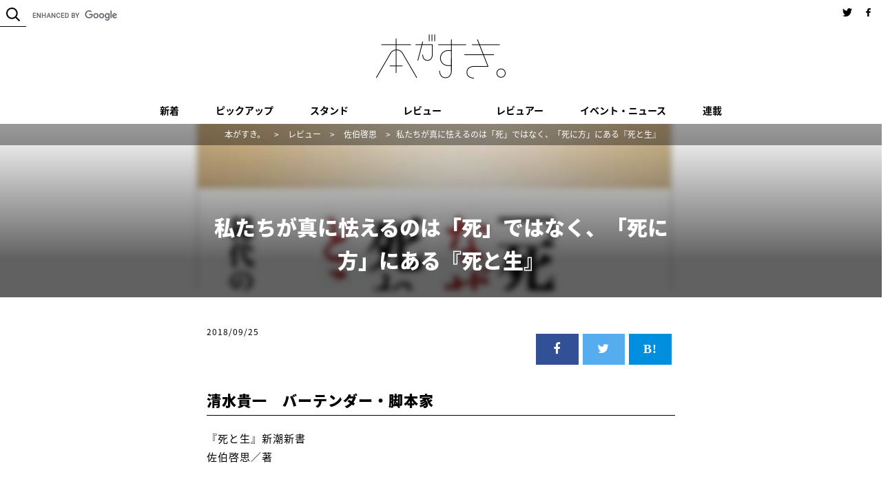

--- FILE ---
content_type: text/html
request_url: https://honsuki.jp/review/8478/index.html
body_size: 14880
content:
<!DOCTYPE html PUBLIC "-//W3C//DTD XHTML 1.0 Strict//EN" "http://www.w3.org/TR/xhtml1/DTD/xhtml1-strict.dtd">
<html xmlns="http://www.w3.org/1999/xhtml" dir="ltr" lang="ja" prefix="og: https://ogp.me/ns#">

<head profile="http://gmpg.org/xfn/11">
	<meta name="viewport" content="width=device-width, initial-scale=1, user-scalable=yes">
	<meta http-equiv="Content-Type" content="text/html; charset=UTF-8">
	
	
	
	
<link rel="shortcut icon" href="./../../wp-content/themes/booklike-Theme/img/favicon.ico" type="image/x-icon">
	<meta name="msapplication-TileColor" content="#2d88ef">
<meta name="msapplication-TileImage" content="./../../wp-content/themes/booklike-Theme/img/mstile-144x144.png">
<link rel="shortcut icon" type="image/vnd.microsoft.icon" href="./../../wp-content/themes/booklike-Theme/img/favicon.ico">
<link rel="icon" type="image/vnd.microsoft.icon" href="./../../wp-content/themes/booklike-Theme/img/favicon.ico">
<link rel="apple-touch-icon" sizes="57x57" href="./../../wp-content/themes/booklike-Theme/img/apple-touch-icon-57x57.png">
<link rel="apple-touch-icon" sizes="60x60" href="./../../wp-content/themes/booklike-Theme/img/apple-touch-icon-60x60.png">
<link rel="apple-touch-icon" sizes="72x72" href="./../../wp-content/themes/booklike-Theme/img/apple-touch-icon-72x72.png">
<link rel="apple-touch-icon" sizes="76x76" href="./../../wp-content/themes/booklike-Theme/img/apple-touch-icon-76x76.png">
<link rel="apple-touch-icon" sizes="114x114" href="./../../wp-content/themes/booklike-Theme/img/apple-touch-icon-114x114.png">
<link rel="apple-touch-icon" sizes="120x120" href="./../../wp-content/themes/booklike-Theme/img/apple-touch-icon-120x120.png">
<link rel="apple-touch-icon" sizes="144x144" href="./../../wp-content/themes/booklike-Theme/img/apple-touch-icon-144x144.png">
<link rel="apple-touch-icon" sizes="152x152" href="./../../wp-content/themes/booklike-Theme/img/apple-touch-icon-152x152.png">
<link rel="apple-touch-icon" sizes="180x180" href="./../../wp-content/themes/booklike-Theme/img/apple-touch-icon-180x180.png">
<link rel="icon" type="image/png" sizes="36x36" href="./../../wp-content/themes/booklike-Theme/img/android-chrome-36x36.png">
<link rel="icon" type="image/png" sizes="48x48" href="./../../wp-content/themes/booklike-Theme/img/android-chrome-48x48.png">
<link rel="icon" type="image/png" sizes="72x72" href="./../../wp-content/themes/booklike-Theme/img/android-chrome-72x72.png">
<link rel="icon" type="image/png" sizes="96x96" href="./../../wp-content/themes/booklike-Theme/img/android-chrome-96x96.png">
<link rel="icon" type="image/png" sizes="128x128" href="./../../wp-content/themes/booklike-Theme/img/android-chrome-128x128.png">
<link rel="icon" type="image/png" sizes="144x144" href="./../../wp-content/themes/booklike-Theme/img/android-chrome-144x144.png">
<link rel="icon" type="image/png" sizes="152x152" href="./../../wp-content/themes/booklike-Theme/img/android-chrome-152x152.png">
<link rel="icon" type="image/png" sizes="192x192" href="./../../wp-content/themes/booklike-Theme/img/android-chrome-192x192.png">
<link rel="icon" type="image/png" sizes="256x256" href="./../../wp-content/themes/booklike-Theme/img/android-chrome-256x256.png">
<link rel="icon" type="image/png" sizes="384x384" href="./../../wp-content/themes/booklike-Theme/img/android-chrome-384x384.png">
<link rel="icon" type="image/png" sizes="512x512" href="./../../wp-content/themes/booklike-Theme/img/android-chrome-512x512.png">
<link rel="icon" type="image/png" sizes="36x36" href="./../../wp-content/themes/booklike-Theme/img/icon-36x36.png">
<link rel="icon" type="image/png" sizes="48x48" href="./../../wp-content/themes/booklike-Theme/img/icon-48x48.png">
<link rel="icon" type="image/png" sizes="72x72" href="./../../wp-content/themes/booklike-Theme/img/icon-72x72.png">
<link rel="icon" type="image/png" sizes="96x96" href="./../../wp-content/themes/booklike-Theme/img/icon-96x96.png">
<link rel="icon" type="image/png" sizes="128x128" href="./../../wp-content/themes/booklike-Theme/img/icon-128x128.png">
<link rel="icon" type="image/png" sizes="144x144" href="./../../wp-content/themes/booklike-Theme/img/icon-144x144.png">
<link rel="icon" type="image/png" sizes="152x152" href="./../../wp-content/themes/booklike-Theme/img/icon-152x152.png">
<link rel="icon" type="image/png" sizes="160x160" href="./../../wp-content/themes/booklike-Theme/img/icon-160x160.png">
<link rel="icon" type="image/png" sizes="192x192" href="./../../wp-content/themes/booklike-Theme/img/icon-192x192.png">
<link rel="icon" type="image/png" sizes="196x196" href="./../../wp-content/themes/booklike-Theme/img/icon-196x196.png">
<link rel="icon" type="image/png" sizes="256x256" href="./../../wp-content/themes/booklike-Theme/img/icon-256x256.png">
<link rel="icon" type="image/png" sizes="384x384" href="./../../wp-content/themes/booklike-Theme/img/icon-384x384.png">
<link rel="icon" type="image/png" sizes="512x512" href="./../../wp-content/themes/booklike-Theme/img/icon-512x512.png">
<link rel="icon" type="image/png" sizes="16x16" href="./../../wp-content/themes/booklike-Theme/img/icon-16x16.png">
<link rel="icon" type="image/png" sizes="24x24" href="./../../wp-content/themes/booklike-Theme/img/icon-24x24.png">
<link rel="icon" type="image/png" sizes="32x32" href="./../../wp-content/themes/booklike-Theme/img/icon-32x32.png">
<link rel="manifest" href="./../../wp-content/themes/booklike-Theme/img/manifest.json">

	<link rel="amphtml" href="https://honsuki.publication.network/amp/19601a6d31cacb495c167f3f46be5b15c5c86429e186a040fd4fd0b93deaf2e6">
	<link rel="stylesheet" href="./../../wp-content/themes/booklike-Theme/style.css" type="text/css">
	<link rel="stylesheet" href="./../../wp-content/themes/booklike-Theme/css/swiper.min.css">
    <link href="https://maxcdn.bootstrapcdn.com/font-awesome/4.7.0/css/font-awesome.min.css" rel="stylesheet">
	<link rel="pingback" href="./../../xmlrpc.php">

	


	
		<!-- All in One SEO 4.3.4.1 - aioseo.com -->
		<title>私たちが真に怯えるのは「死」ではなく、「死に方」にある『死と生』 | 本がすき。</title>
		<meta name="description" content="『死と生』新潮新書 佐伯啓思／著 本書は、人類史上最大の謎である「死」をテーマに、稀代の思想家と">
		<meta name="robots" content="max-image-preview:large">
		<link rel="canonical" href="./index.html">
		<meta name="generator" content="All in One SEO (AIOSEO) 4.3.4.1 ">
		<meta property="og:locale" content="ja_JP">
		<meta property="og:site_name" content="本がすき。">
		<meta property="og:type" content="article">
		<meta property="og:title" content="私たちが真に怯えるのは「死」ではなく、「死に方」にある『死と生』 | 本がすき。">
		<meta property="og:description" content="『死と生』新潮新書 佐伯啓思／著 本書は、人類史上最大の謎である「死」をテーマに、稀代の思想家と">
		<meta property="og:url" content="./index.html">
		<meta property="og:image" content="./../../wp-content/uploads/20180925122409/simi2.jpg">
		<meta property="og:image:secure_url" content="./../../wp-content/uploads/20180925122409/simi2.jpg">
		<meta property="article:published_time" content="2018-09-25T09:00:32+00:00">
		<meta property="article:modified_time" content="2022-01-25T05:42:55+00:00">
		<meta name="twitter:card" content="summary_large_image">
		<meta name="twitter:title" content="私たちが真に怯えるのは「死」ではなく、「死に方」にある『死と生』 | 本がすき。">
		<meta name="twitter:description" content="『死と生』新潮新書 佐伯啓思／著 本書は、人類史上最大の謎である「死」をテーマに、稀代の思想家と">
		<meta name="twitter:image" content="./../../wp-content/uploads/2018/09/simieye.jpg">
		<meta name="google" content="nositelinkssearchbox">
		<script type="application/ld+json" class="aioseo-schema">{"@context":"https:\/\/schema.org","@graph":[{"@type":"BreadcrumbList","@id":".\/\/review\/8478\/#breadcrumblist","itemListElement":[{"@type":"ListItem","@id":".\/\/#listItem","position":1,"item":{"@type":"WebPage","@id":".\/\/","name":"ホーム","description":"ーーー本好きな人たちと繋がる。そして、本の楽しさにさらに気づいてもらえるサイトです。光文社新書、ノンフィクション、古典新訳文庫、知恵の森文庫、翻訳出版などの新作の立ち読み、読みどころニュース、オリジナル連載、イベント情報、レビューなどの新情報をお届け。日々にワクワクと刺激と発見を！","url":".\/\/"}}]},{"@type":"Organization","@id":".\/\/#organization","name":"本がすき。","url":".\/\/"},{"@type":"Person","@id":".\/\/author\/bw-system\/#author","url":".\/\/author\/bw-system\/","name":"akane","image":{"@type":"ImageObject","@id":".\/\/review\/8478\/#authorImage","url":"https:\/\/secure.gravatar.com\/avatar\/14b118967f9ddd91d4a9a001e93f2f15?s=96&d=mm&r=g","width":96,"height":96,"caption":"akane"}},{"@type":"WebPage","@id":".\/\/review\/8478\/#webpage","url":".\/\/review\/8478\/","name":"私たちが真に怯えるのは「死」ではなく、「死に方」にある『死と生』 | 本がすき。","description":"『死と生』新潮新書 佐伯啓思／著 本書は、人類史上最大の謎である「死」をテーマに、稀代の思想家と","inLanguage":"ja","isPartOf":{"@id":".\/\/#website"},"breadcrumb":{"@id":".\/\/review\/8478\/#breadcrumblist"},"author":{"@id":".\/\/author\/bw-system\/#author"},"creator":{"@id":".\/\/author\/bw-system\/#author"},"image":{"@type":"ImageObject","url":".\/\/wp-content\/uploads\/2018\/09\/simieye.jpg","@id":".\/\/#mainImage","width":630,"height":540},"primaryImageOfPage":{"@id":".\/\/review\/8478\/#mainImage"},"datePublished":"2018-09-25T09:00:32+09:00","dateModified":"2022-01-25T05:42:55+09:00"},{"@type":"WebSite","@id":".\/\/#website","url":".\/\/","name":"本がすき。","description":"ーーー本好きな人たちと繋がる。そして、本の楽しさにさらに気づいてもらえるサイトです。光文社新書、ノンフィクション、古典新訳文庫、知恵の森文庫、翻訳出版などの新作の立ち読み、読みどころニュース、オリジナル連載、イベント情報、レビューなどの新情報をお届け。日々にワクワクと刺激と発見を！","inLanguage":"ja","publisher":{"@id":".\/\/#organization"}}]}</script>
		<!-- All in One SEO -->

<link rel="dns-prefetch" href="//ajax.googleapis.com">


<link rel="stylesheet" id="wp-block-library-css" href="./../../wp-includes/css/dist/block-library/style.min.css?ver=6.1.3" type="text/css" media="all">
<link rel="stylesheet" id="classic-theme-styles-css" href="./../../wp-includes/css/classic-themes.min.css?ver=1" type="text/css" media="all">
<style id="global-styles-inline-css" type="text/css">body{--wp--preset--color--black: #000000;--wp--preset--color--cyan-bluish-gray: #abb8c3;--wp--preset--color--white: #ffffff;--wp--preset--color--pale-pink: #f78da7;--wp--preset--color--vivid-red: #cf2e2e;--wp--preset--color--luminous-vivid-orange: #ff6900;--wp--preset--color--luminous-vivid-amber: #fcb900;--wp--preset--color--light-green-cyan: #7bdcb5;--wp--preset--color--vivid-green-cyan: #00d084;--wp--preset--color--pale-cyan-blue: #8ed1fc;--wp--preset--color--vivid-cyan-blue: #0693e3;--wp--preset--color--vivid-purple: #9b51e0;--wp--preset--gradient--vivid-cyan-blue-to-vivid-purple: linear-gradient(135deg,rgba(6,147,227,1) 0%,rgb(155,81,224) 100%);--wp--preset--gradient--light-green-cyan-to-vivid-green-cyan: linear-gradient(135deg,rgb(122,220,180) 0%,rgb(0,208,130) 100%);--wp--preset--gradient--luminous-vivid-amber-to-luminous-vivid-orange: linear-gradient(135deg,rgba(252,185,0,1) 0%,rgba(255,105,0,1) 100%);--wp--preset--gradient--luminous-vivid-orange-to-vivid-red: linear-gradient(135deg,rgba(255,105,0,1) 0%,rgb(207,46,46) 100%);--wp--preset--gradient--very-light-gray-to-cyan-bluish-gray: linear-gradient(135deg,rgb(238,238,238) 0%,rgb(169,184,195) 100%);--wp--preset--gradient--cool-to-warm-spectrum: linear-gradient(135deg,rgb(74,234,220) 0%,rgb(151,120,209) 20%,rgb(207,42,186) 40%,rgb(238,44,130) 60%,rgb(251,105,98) 80%,rgb(254,248,76) 100%);--wp--preset--gradient--blush-light-purple: linear-gradient(135deg,rgb(255,206,236) 0%,rgb(152,150,240) 100%);--wp--preset--gradient--blush-bordeaux: linear-gradient(135deg,rgb(254,205,165) 0%,rgb(254,45,45) 50%,rgb(107,0,62) 100%);--wp--preset--gradient--luminous-dusk: linear-gradient(135deg,rgb(255,203,112) 0%,rgb(199,81,192) 50%,rgb(65,88,208) 100%);--wp--preset--gradient--pale-ocean: linear-gradient(135deg,rgb(255,245,203) 0%,rgb(182,227,212) 50%,rgb(51,167,181) 100%);--wp--preset--gradient--electric-grass: linear-gradient(135deg,rgb(202,248,128) 0%,rgb(113,206,126) 100%);--wp--preset--gradient--midnight: linear-gradient(135deg,rgb(2,3,129) 0%,rgb(40,116,252) 100%);--wp--preset--duotone--dark-grayscale: url('#wp-duotone-dark-grayscale');--wp--preset--duotone--grayscale: url('#wp-duotone-grayscale');--wp--preset--duotone--purple-yellow: url('#wp-duotone-purple-yellow');--wp--preset--duotone--blue-red: url('#wp-duotone-blue-red');--wp--preset--duotone--midnight: url('#wp-duotone-midnight');--wp--preset--duotone--magenta-yellow: url('#wp-duotone-magenta-yellow');--wp--preset--duotone--purple-green: url('#wp-duotone-purple-green');--wp--preset--duotone--blue-orange: url('#wp-duotone-blue-orange');--wp--preset--font-size--small: 13px;--wp--preset--font-size--medium: 20px;--wp--preset--font-size--large: 36px;--wp--preset--font-size--x-large: 42px;--wp--preset--spacing--20: 0.44rem;--wp--preset--spacing--30: 0.67rem;--wp--preset--spacing--40: 1rem;--wp--preset--spacing--50: 1.5rem;--wp--preset--spacing--60: 2.25rem;--wp--preset--spacing--70: 3.38rem;--wp--preset--spacing--80: 5.06rem;}:where(.is-layout-flex){gap: 0.5em;}body .is-layout-flow > .alignleft{float: left;margin-inline-start: 0;margin-inline-end: 2em;}body .is-layout-flow > .alignright{float: right;margin-inline-start: 2em;margin-inline-end: 0;}body .is-layout-flow > .aligncenter{margin-left: auto !important;margin-right: auto !important;}body .is-layout-constrained > .alignleft{float: left;margin-inline-start: 0;margin-inline-end: 2em;}body .is-layout-constrained > .alignright{float: right;margin-inline-start: 2em;margin-inline-end: 0;}body .is-layout-constrained > .aligncenter{margin-left: auto !important;margin-right: auto !important;}body .is-layout-constrained > :where(:not(.alignleft):not(.alignright):not(.alignfull)){max-width: var(--wp--style--global--content-size);margin-left: auto !important;margin-right: auto !important;}body .is-layout-constrained > .alignwide{max-width: var(--wp--style--global--wide-size);}body .is-layout-flex{display: flex;}body .is-layout-flex{flex-wrap: wrap;align-items: center;}body .is-layout-flex > *{margin: 0;}:where(.wp-block-columns.is-layout-flex){gap: 2em;}.has-black-color{color: var(--wp--preset--color--black) !important;}.has-cyan-bluish-gray-color{color: var(--wp--preset--color--cyan-bluish-gray) !important;}.has-white-color{color: var(--wp--preset--color--white) !important;}.has-pale-pink-color{color: var(--wp--preset--color--pale-pink) !important;}.has-vivid-red-color{color: var(--wp--preset--color--vivid-red) !important;}.has-luminous-vivid-orange-color{color: var(--wp--preset--color--luminous-vivid-orange) !important;}.has-luminous-vivid-amber-color{color: var(--wp--preset--color--luminous-vivid-amber) !important;}.has-light-green-cyan-color{color: var(--wp--preset--color--light-green-cyan) !important;}.has-vivid-green-cyan-color{color: var(--wp--preset--color--vivid-green-cyan) !important;}.has-pale-cyan-blue-color{color: var(--wp--preset--color--pale-cyan-blue) !important;}.has-vivid-cyan-blue-color{color: var(--wp--preset--color--vivid-cyan-blue) !important;}.has-vivid-purple-color{color: var(--wp--preset--color--vivid-purple) !important;}.has-black-background-color{background-color: var(--wp--preset--color--black) !important;}.has-cyan-bluish-gray-background-color{background-color: var(--wp--preset--color--cyan-bluish-gray) !important;}.has-white-background-color{background-color: var(--wp--preset--color--white) !important;}.has-pale-pink-background-color{background-color: var(--wp--preset--color--pale-pink) !important;}.has-vivid-red-background-color{background-color: var(--wp--preset--color--vivid-red) !important;}.has-luminous-vivid-orange-background-color{background-color: var(--wp--preset--color--luminous-vivid-orange) !important;}.has-luminous-vivid-amber-background-color{background-color: var(--wp--preset--color--luminous-vivid-amber) !important;}.has-light-green-cyan-background-color{background-color: var(--wp--preset--color--light-green-cyan) !important;}.has-vivid-green-cyan-background-color{background-color: var(--wp--preset--color--vivid-green-cyan) !important;}.has-pale-cyan-blue-background-color{background-color: var(--wp--preset--color--pale-cyan-blue) !important;}.has-vivid-cyan-blue-background-color{background-color: var(--wp--preset--color--vivid-cyan-blue) !important;}.has-vivid-purple-background-color{background-color: var(--wp--preset--color--vivid-purple) !important;}.has-black-border-color{border-color: var(--wp--preset--color--black) !important;}.has-cyan-bluish-gray-border-color{border-color: var(--wp--preset--color--cyan-bluish-gray) !important;}.has-white-border-color{border-color: var(--wp--preset--color--white) !important;}.has-pale-pink-border-color{border-color: var(--wp--preset--color--pale-pink) !important;}.has-vivid-red-border-color{border-color: var(--wp--preset--color--vivid-red) !important;}.has-luminous-vivid-orange-border-color{border-color: var(--wp--preset--color--luminous-vivid-orange) !important;}.has-luminous-vivid-amber-border-color{border-color: var(--wp--preset--color--luminous-vivid-amber) !important;}.has-light-green-cyan-border-color{border-color: var(--wp--preset--color--light-green-cyan) !important;}.has-vivid-green-cyan-border-color{border-color: var(--wp--preset--color--vivid-green-cyan) !important;}.has-pale-cyan-blue-border-color{border-color: var(--wp--preset--color--pale-cyan-blue) !important;}.has-vivid-cyan-blue-border-color{border-color: var(--wp--preset--color--vivid-cyan-blue) !important;}.has-vivid-purple-border-color{border-color: var(--wp--preset--color--vivid-purple) !important;}.has-vivid-cyan-blue-to-vivid-purple-gradient-background{background: var(--wp--preset--gradient--vivid-cyan-blue-to-vivid-purple) !important;}.has-light-green-cyan-to-vivid-green-cyan-gradient-background{background: var(--wp--preset--gradient--light-green-cyan-to-vivid-green-cyan) !important;}.has-luminous-vivid-amber-to-luminous-vivid-orange-gradient-background{background: var(--wp--preset--gradient--luminous-vivid-amber-to-luminous-vivid-orange) !important;}.has-luminous-vivid-orange-to-vivid-red-gradient-background{background: var(--wp--preset--gradient--luminous-vivid-orange-to-vivid-red) !important;}.has-very-light-gray-to-cyan-bluish-gray-gradient-background{background: var(--wp--preset--gradient--very-light-gray-to-cyan-bluish-gray) !important;}.has-cool-to-warm-spectrum-gradient-background{background: var(--wp--preset--gradient--cool-to-warm-spectrum) !important;}.has-blush-light-purple-gradient-background{background: var(--wp--preset--gradient--blush-light-purple) !important;}.has-blush-bordeaux-gradient-background{background: var(--wp--preset--gradient--blush-bordeaux) !important;}.has-luminous-dusk-gradient-background{background: var(--wp--preset--gradient--luminous-dusk) !important;}.has-pale-ocean-gradient-background{background: var(--wp--preset--gradient--pale-ocean) !important;}.has-electric-grass-gradient-background{background: var(--wp--preset--gradient--electric-grass) !important;}.has-midnight-gradient-background{background: var(--wp--preset--gradient--midnight) !important;}.has-small-font-size{font-size: var(--wp--preset--font-size--small) !important;}.has-medium-font-size{font-size: var(--wp--preset--font-size--medium) !important;}.has-large-font-size{font-size: var(--wp--preset--font-size--large) !important;}.has-x-large-font-size{font-size: var(--wp--preset--font-size--x-large) !important;}
.wp-block-navigation a:where(:not(.wp-element-button)){color: inherit;}
:where(.wp-block-columns.is-layout-flex){gap: 2em;}
.wp-block-pullquote{font-size: 1.5em;line-height: 1.6;}</style>
<script type="text/javascript" src="https://ajax.googleapis.com/ajax/libs/jquery/1.12.4/jquery.min.js?ver=1.12.4" id="jquery-js"></script>


<script src="//kitchen.juicer.cc/?color=2BsBbFq39A4=" async></script>

	
	<!-- Google Tag Manager -->
<script>(function(w,d,s,l,i){w[l]=w[l]||[];w[l].push({'gtm.start':
new Date().getTime(),event:'gtm.js'});var f=d.getElementsByTagName(s)[0],
j=d.createElement(s),dl=l!='dataLayer'?'&l='+l:'';j.async=true;j.src=
'https://www.googletagmanager.com/gtm.js?id='+i+dl;f.parentNode.insertBefore(j,f);
})(window,document,'script','dataLayer','GTM-KD7TC4D');</script>
<!-- End Google Tag Manager -->
	
</head>
<!-- TrenDemon Code -->
  <script type="text/javascript" id="trd-flame-load">var JsDomain = "https://prod.trendemon.com/apis/loadflame/mainflamejs";
     var param = "aid=1913&uid=1932&baseurl=https://prod.trendemon.com%2F&appid=208770359181748";
     (function (w, d) {
         function go() {
           setTimeout(function () {
               var bi = document.createElement("script"); bi.type = "text/javascript"; bi.async = true;
               bi.src = JsDomain + "?" +param;
               bi.id  = "trdflame";
               var s  = document.getElementsByTagName("script")[0]; s.parentNode.insertBefore(bi, s);
           }, 500);
        }
        if (w.addEventListener) { w.addEventListener("load", go, false); }
        else if (w.attachEvent) { w.attachEvent("onload", go); }
     }(window, document));</script>
<!-- End of TrenDemon Code -->

<body class="review-template-default single single-review postid-8478">
<!-- Google Tag Manager (noscript) -->
<noscript><iframe src="https://www.googletagmanager.com/ns.html?id=GTM-KD7TC4D" height="0" width="0" style="display:none;visibility:hidden"></iframe></noscript>
<!-- End Google Tag Manager (noscript) -->

<!-- TrenDemon Code -->
   <script type="text/javascript" id="trd-flame-load">var JsDomain = "https://prod.trendemon.com/apis/loadflame/mainflamejs";
    var param = "aid=1913&uid=1932&baseurl=https://prod.trendemon.com%2F&appid=208770359181748";
    (function (w, d) { 
         function go() {
            var trdti = setInterval(function () {
            if (document.readyState === "complete") {
                var bi = document.createElement("script"); bi.type = "text/javascript"; bi.async = true;
                bi.src = JsDomain + "?" +param;
                bi.id  = "trdflame";
                var s  = document.getElementsByTagName("script")[0]; s.parentNode.insertBefore(bi, s);
                clearTimeout(trdti);
                }
           }, 500);
        };
        go();
     }(window, document));</script>
<!-- End of TrenDemon Code -->

<!-- Load Facebook SDK for JavaScript -->
<div id="fb-root"></div>
<div id="fb-root"></div>
<script async defer crossorigin="anonymous" src="https://connect.facebook.net/ja_JP/sdk.js#xfbml=1&version=v17.0" nonce="C6Yu6VtR"></script>

<div id="spgnavi" class="sp">
<input type="checkbox" id="navTgl">
<label for="navTgl" class="open"><span></span></label>
<label for="navTgl" class="close"></label>
<nav class="menu">




<div class="googlecustoms">
<script async src="https://cse.google.com/cse.js?cx=202daf9b02ea34769">
</script>
<div class="gcse-searchbox-only"></div>
</div>




<ul>




<li><a href="./../../pickup/index.html">ピックアップ</a></li>
<li><a href="./../../stand/index.html">スタンド</a></li>
<li>
<li><a href="./../index.html">レビュー</a></li>
<li>
<li><a href="./../../reviewer/index.html">レビュアー</a></li>
<li><a href="./../../news/index.html">イベント・ニュース</a></li>
<li><a href="./../../serieslist/index.html">連載</a></li>

</ul>
</nav>
</div>

<div id="container">
<div id="header">
<div id="h-all">
			<h1><a href="./../../index.html"><img src="./../../wp-content/themes/booklike-Theme/img/logo.png" alt="本がすき。"></a></h1>
<div id="h-left">
<div class="sicin"><img class="pc" src="./../../wp-content/themes/booklike-Theme/img/icon_serach.png" alt="search"></div>
<div class="googlecustoms">
<script async src="https://cse.google.com/cse.js?cx=202daf9b02ea34769">
</script>
<div class="gcse-searchbox-only"></div>
</div>
</div>
<!--#h-left-->

<div id="h-right">
<ul class="social">
<li><a href="https://twitter.com/honsuki_kbs" target="_blank"><img src="./../../wp-content/themes/booklike-Theme/img/icon_twitter.png" alt="twitter"></a></li>
<li><a href="https://www.facebook.com/honsuki.kobunsha/" target="_blank"><img src="./../../wp-content/themes/booklike-Theme/img/icon_fb.png" alt="facebook"></a></li>
</ul>
</div>
<!--#h-right-->
</div>
<!--#h-all-->
<div id="gnavi">
<ul>


<li><a href="./../../index.html">新着</a></li>
<li><a href="./../../pickup/index.html">ピックアップ</a></li>
<li><a href="./../../stand/index.html">スタンド</a></li>
<li>
<li><a href="./../index.html">レビュー</a></li>
<li>
<li><a href="./../../reviewer/index.html">レビュアー</a></li>
<li><a href="./../../news/index.html">イベント・ニュース</a></li>
<li><a href="./../../serieslist/index.html">連載</a></li>


</ul>
<style>li.pull{
    position: relative;
}
li.pull .over{
	font-size: 14px;
    font-weight: 700;
    color: #000;
    text-decoration: none;
    padding: 9px 12px;
    display: block;
}

li.pull ul.inmenu{
    position: absolute;
    top: 30px;
    width: 100%;
    background: #072A24;
    -webkit-transition: all .2s ease;
    transition: all .2s ease;
	 visibility: hidden;
    opacity: 0;
}

li.pull:hover ul.inmenu {
    top: 40px;
    visibility: visible;
    opacity: 1;
}
#gnavi ul li.pull ul.inmenu li{
    display: block;
    margin: 0 0px;
}
#gnavi ul li.pull ul.inmenu a {
padding: 9px 0px;
    display: block;
    background-color: #fff;
    border-radius: 0;
    font-size: 13px;
    font-weight: 500;
    border-top: 1px solid #ddd;
}
#gnavi ul li.pull ul.inmenu a:hover{
font-weight: 700;
}

#gnavi ul li.sp{
display:none;
}
#spgnavi{display:none;}

@media screen and (max-width: 980px) {
#gnavi ul li.sp{
    display: inline-block;
}


.menu .googlecustoms .gsc-search-button {
    display: none!important;
}
.menu .gsc-input-box {
    padding-top: 6px;
    padding-bottom: 5px;
    border-top-left-radius: 0px!important;
    border-bottom-left-radius: 0px!important;}

#gnavi{display:none;}
#spgnavi{display:block;}
#header #h-right{position: absolute ;top: 22px;right: 60px;}

.contents {
	transition: transform .6s cubic-bezier(0.215, 0.61, 0.355, 1);
}
#navTgl:checked ~ .contents {
	transform: translateX(250px);
}


#navTgl {
	display: none;
}
label {
	cursor: pointer;
	position: fixed;
	 top: 13px;
	right: 10px;
}
.open {
	z-index: 10001;
	width: 48px;
	height: 48px;
	background: white;
	transition: background .6s, transform .6s cubic-bezier(0.215, 0.61, 0.355, 1);
    border: 1px solid #f4f4f4;
}
.open::before,
.open::after {
	content: "";
}
.open span,
.open::before,
.open::after {
	content: "";
	position: absolute;
	top: calc(50% - 1px);
	left: 30%;
	width: 40%;
	border-bottom: 2px solid #000;
	transition: transform .6s cubic-bezier(0.215, 0.61, 0.355, 1);
}
.open::before {
	transform: translateY(-8px);
}
.open::after {
	transform: translateY(8px);
}
.close {
	z-index: 1;
	width: 100%;
	height: 100%;
	pointer-events: none;
	transition: background .6s;
}
#navTgl:checked + .open {
	background: #fff;
}
#navTgl:checked + .open span {
	transform: scaleX(0);
}
#navTgl:checked + .open::before {
	transform: rotate(45deg);
}
#navTgl:checked + .open::after {
	transform: rotate(-45deg);
}
#navTgl:checked ~ .close {
	pointer-events: auto;
	background: rgba(0,0,0,.3);
}

.menu {
	z-index: 10000;
	position: fixed;
	overflow: auto;
	top: 0;
	left: 0;
	width: 100%;
	height: 100%;
	margin: 0;
	padding: 70px 10px 10px;
	box-sizing: border-box;
	background: rgba(0,0,0,.9);
	transform: translateX(100%);
	transition: transform .6s cubic-bezier(0.215, 0.61, 0.355, 1);
}
.menu h2,
.menu a {
	color: white;
}
.menu h2 {
	text-align: center;
}
.menu ul {
	margin: 0;
	padding: 0;
}
.menu li {
	font-size: .8em;
	line-height: 1.4;
}
.menu li:not(:first-child) {
	border-top: 1px solid rgba(255,255,255,.2);
}
.menu a {
	display: block;
	padding: 1.1em 1em;
	text-decoration: inherit;
	transition: background .6s;
}
.menu a:hover {
	background: black;
}
#navTgl:checked ~ .menu {
	transform: none;
}


}</style>

<div class="breadcrumb" itemscope itemtype="http://data-vocabulary.org/Breadcrumb" itemprop="breadcrumb">
<div class="breadcrumbs">
    <!-- Breadcrumb NavXT 6.6.0 -->
<span property="itemListElement" typeof="ListItem"><a property="item" typeof="WebPage" title="Go to 本がすき。." href="./../../index.html" class="home"><span property="name">本がすき。</span></a><meta property="position" content="1"></span> &gt; <span property="itemListElement" typeof="ListItem"><a property="item" typeof="WebPage" title="Go to レビュー." href="./../index.html" class="post post-review-archive"><span property="name">レビュー</span></a><meta property="position" content="2"></span> &gt; <span property="itemListElement" typeof="ListItem"><a property="item" typeof="WebPage" title="Go to the 佐伯啓思 tag archives." href="./../../tag/%e4%bd%90%e4%bc%af%e5%95%93%e6%80%9d/index.html" class="taxonomy post_tag"><span property="name">佐伯啓思</span></a><meta property="position" content="3"></span> &gt; <span property="itemListElement" typeof="ListItem"><span property="name">私たちが真に怯えるのは「死」ではなく、「死に方」にある『死と生』</span><meta property="position" content="4"></span>
</div>
</div>

</div>
</div>　　　　　　　　　　　　　

<div class="post-8478 review type-review status-publish has-post-thumbnail hentry tag-661 reviewer-shimizu-takakazu" id="post-8478">
	
		<div class="header ">
				<div class="thumb" style="background-image:url(./../../wp-content/uploads/2018/09/simieye.jpg)"></div>
		<div class="cover"></div>
				<h2>
			私たちが真に怯えるのは「死」ではなく、「死に方」にある『死と生』			<div class="conts ">
											</div>
		</h2>
			</div>
	
		
	<div class="entry">
	
		<div class="belle cf">
			<div class="belle-info">
								
												<p class="date">2018/09/25</p>
			</div>
		
			<div class="s_sbm">
								<div class="share">
					<ul>
						<!--Facebookボタン-->
						<li class="facebook">
							<a href="https://www.facebook.com/sharer.php?src=bm&u=https://honsuki.jp/review%2F8478%2Findex.html&t=%E7%A7%81%E3%81%9F%E3%81%A1%E3%81%8C%E7%9C%9F%E3%81%AB%E6%80%AF%E3%81%88%E3%82%8B%E3%81%AE%E3%81%AF%E3%80%8C%E6%AD%BB%E3%80%8D%E3%81%A7%E3%81%AF%E3%81%AA%E3%81%8F%E3%80%81%E3%80%8C%E6%AD%BB%E3%81%AB%E6%96%B9%E3%80%8D%E3%81%AB%E3%81%82%E3%82%8B%E3%80%8E%E6%AD%BB%E3%81%A8%E7%94%9F%E3%80%8F｜本がすき。" onclick="javascript:window.open(this.href, '', 'menubar=no,toolbar=no,resizable=yes,scrollbars=yes,height=300,width=600');return false;">
							<i class="fa fa-facebook"></i><span> facebook</span>
														</a>
						</li>
						<!--ツイートボタン-->
						<li class="tweet">
							<a href="https://twitter.com/intent/tweet?url=https://honsuki.jp/review%2F8478%2Findex.html&text=%E7%A7%81%E3%81%9F%E3%81%A1%E3%81%8C%E7%9C%9F%E3%81%AB%E6%80%AF%E3%81%88%E3%82%8B%E3%81%AE%E3%81%AF%E3%80%8C%E6%AD%BB%E3%80%8D%E3%81%A7%E3%81%AF%E3%81%AA%E3%81%8F%E3%80%81%E3%80%8C%E6%AD%BB%E3%81%AB%E6%96%B9%E3%80%8D%E3%81%AB%E3%81%82%E3%82%8B%E3%80%8E%E6%AD%BB%E3%81%A8%E7%94%9F%E3%80%8F｜本がすき。&tw_p=tweetbutton" onclick="javascript:window.open(this.href, '', 'menubar=no,toolbar=no,resizable=yes,scrollbars=yes,height=300,width=600');return false;">
							<i class="fa fa-twitter"></i><span> tweet</span>
														</a>
						</li>
						<!--はてなボタン-->
						<li class="hatena">
							<a href="https://b.hatena.ne.jp/entry/https://honsuki.jp/review%2F8478%2Findex.html" onclick="javascript:window.open(this.href, '', 'menubar=no,toolbar=no,resizable=yes,scrollbars=yes,height=400,width=510');return false;"><i class="fa fa-hatena"></i><span> はてブ</span>
							</a>
						</li>
					</ul>
				</div>
			</div>
		</div>		
	    
	    <!-- レビュー著者名表示ここから -->            
		
		
		
		<div style="background-color: #ffffff;text-align:">
				
		<h2 class="title">清水貴一　バーテンダー・脚本家</h2>
		
		</div>
		
		
		<!-- レビュー著者名表示ここまで --> 
		
		<!-- 投稿記事本文ここから --> 
		<div class="entry">
			
		<p>『死と生』新潮新書<br>
佐伯啓思／著</p>
<p>&nbsp;</p>
<p>本書は、人類史上最大の謎である「死」をテーマに、稀代の思想家と呼ばれる佐伯啓思氏が、混沌社会の現代に問う、衝撃的な思想書だ。</p>
<p>&nbsp;</p>
<p>恥ずかしながらわたしは著者の名前すら知らなかったのだが、「死と生」というタイトルに違和感を覚え、本書を手に取った。なぜ、「生と死」ではなく、死が先に銘打たれているのだろうかと思ったからだ。</p>
<p>&nbsp;</p>
<p>著者は、まえがきにこう述べている。</p>
<p>&nbsp;</p>
<blockquote>
<p>「高度な情報、産業社会にあって、生と死の問題についての関心をもてなくなっているのです。共通了解としての死生観などなくなってしまった時代には、われわれは、みな、自分の死生観を自己流に探し出すほかないのでしょう」<br>
「本書は私なりの死生観の試みです。結論などというものは出るはずもありません」</p>
</blockquote>
<p>&nbsp;</p>
<p>という言葉に、好奇心をくすぐられた。</p>
<p>&nbsp;</p>
<p>当然だが、生きている人間は、男女、貴賤、人種、美醜、善悪に関わらず、平等に死が訪れる。死から逃れられる者など、歴史を振り返っても一人といない。</p>
<p>&nbsp;</p>
<p>死は、この世の生において絶対的であり、完全無欠の存在なのだ。だが、死が絶望の象徴として君臨し続けているからこそ、人類は死を覚悟し、限りある生を燃焼させてきたのではないか。そして、せめて苦しみを和らげる方法はないものかと、先達は叡智を結集させて、試行錯誤を繰り返しながら死と向き合ってきた歴史ではないのだろうか？</p>
<p>&nbsp;</p>
<p><img decoding="async" class="alignnone size-full wp-image-8480" src="./../../wp-content/uploads/2018/09/simi2.jpg" alt="" width="600" height="800" srcset="./../../wp-content/uploads/2018/09/simi2.jpg 600w, ./../../wp-content/uploads/2018/09/simi2-135x180.jpg 135w, ./../../wp-content/uploads/2018/09/simi2-270x360.jpg 270w" sizes="(max-width: 600px) 100vw, 600px"></p>
<p>&nbsp;</p>
<p>たとえば酒がそうだ。わたしはバーテンダーで、酒を売り、飲ませるのが商売だ。「酒でも飲まねえとやってられねえぜ」という定番のセリフがあるが、楽しさというより、「苦しみ」や「哀しみ」を紛らわせ、互いに寄り添うものとして親和性が高いのではないかと思っている。そして、酒は「忘却」とも親友だ。死を見つめるのが、死と向き合うのが怖くて、それをなんとか束の間でも忘れるために人類は酒を発明したのではないか。その証拠に文明や人種は、異なる場所で形を変えて酒を発明している。</p>
<p>&nbsp;</p>
<p>そして、わたし達が真に怯えるのは「死」ではなく、「死に方」にあるという本書の指摘にも唸らされた。それは、近代の家族という形が崩壊へと向かっている上で、人は一人で死ぬことはできないにも関わらず、看取ってくれる家族がいなくなるという現実。死なせてくれる者がいないというのは、考えられる限り最も恐ろしい状況ではないか、と著者は言う。</p>
<p>&nbsp;</p>
<p>本書で紹介されている、須原一秀氏や、評論家の西部邁氏は、明瞭な自己意識での意図的な死を選択している。現代の死の価値観として、老いて身体が不自由になり、自らの意思ではどうすることもできなくなる前に、潔く散ることを選択できる精神は、敬服に値した。わたしがもし無事に老年を迎えることができたなら、この境地に至る精神を備えておきたい。</p>
<p>&nbsp;</p>
<p>本書の中に、トルストイの逸話も出てくる。「人生は無意味だ」という真理にいったんは辿り着き、自殺も考えながら、この世界的大文豪は人生観を大きく変えていくのだが、その思考も履歴も興味深かった。</p>
<p>&nbsp;</p>
<p>最後に、著者の示した古代ローマの哲人、セネカの言葉を引用したい。</p>
<p>&nbsp;</p>
<blockquote>
<p>「何かに忙殺されている人間は、忙殺されているうちに、稚拙な精神をもったまま、何の準備もなく、いきなり老年に襲われる。そこであわてて、この老人は、わずか数年の余命を乞い求め、空しい若作りで老いをごまかそうとする。しかしそれでも病気や衰弱が襲ってきて、死を思い知らされる。そのときになって、怯えながら末期を迎え、自分の人生はおろかだったと後悔するのだ」</p>
</blockquote>
<p>&nbsp;</p>
<p>まさに、わたしのことを言われているようで、心に沁み入った。</p>
<p>&nbsp;</p>
<p>今夜は酒を飲まずには、いや、誰かに注がずにはいられない。死生観について必ず誰かと話したくなる恐ろしくも深い一冊だった。だが、酒の肴にするには、少々劇薬かもしれない。</p>
<p>&nbsp;</p>
<p><strong>本書に登場する「あわせて読みたい」3冊</strong></p>
<p>◎『イワン・イリイチの死』光文社古典新訳文庫<br>
トルストイ／著</p>
<p>&nbsp;</p>
<p>◎『人生論』新潮文庫<br>
トルストイ／著</p>
<p>&nbsp;</p>
<p>◎『自死という生き方　覚悟して逝った哲学者』双葉社<br>
須原一秀／著</p>
<p>&nbsp;</p>
<p>&nbsp;</p>
<p style="text-align: center;"><img decoding="async" class="alignnone size-full wp-image-8481" src="./../../wp-content/uploads/2018/09/simieye.jpg" alt="" width="630" height="540" srcset="./../../wp-content/uploads/2018/09/simieye.jpg 630w, ./../../wp-content/uploads/2018/09/simieye-210x180.jpg 210w, ./../../wp-content/uploads/2018/09/simieye-420x360.jpg 420w" sizes="(max-width: 630px) 100vw, 630px"></p>
<p style="text-align: center;">『死と生』新潮新書<br>
佐伯啓思／著</p>
		
		
			
	    <!-- 投稿記事本文ここまで -->







	    	
		<div class="pagenai">

			<div class="count">
							</div>
					</div>
		<div class="pagebu" style="display:none;">
					</div>
	</div>
</div>




<!-- 書籍販売リンクここから（スタンドなし）　-->
<div class="buyinfo">
	<ul>
					<li><a href="https://www.amazon.co.jp/%E6%AD%BB%E3%81%A8%E7%94%9F-%E6%96%B0%E6%BD%AE%E6%96%B0%E6%9B%B8-%E4%BD%90%E4%BC%AF-%E5%95%93%E6%80%9D/dp/4106107740/ref=sr_1_1?ie=UTF8&qid=1537846008&sr=8-1&keywords=%E6%AD%BB%E3%81%A8%E7%94%9F" target="_blank">Amazon</a></li>
							<li><a href="https://books.rakuten.co.jp/rb/15538178/" target="_blank">楽天ブックス</a></li>
			</ul>
</div>
<!-- 書籍販売リンクここまで（スタンドなし）　-->


<!-- ライター情報ここから -->
<!-- ライター情報ここまで-->


<!-- レビュアー情報ここから -->	
<div id="reviwerbox" style="background-color: #ffffff;">
	<h2>この記事を書いた人</h2>
					<a href="./../../reviewer/shimizu-takakazu/index.html"><p class="imgbox" style="background-image:url(./../../wp-content/uploads/2018/09/shimizu_icon.jpg)"></p></a>
			<a href="./../../reviewer/shimizu-takakazu/index.html"><h2 class="title">清水貴一</h2></a>
			<p class="head">-shimizu-takakazu-</p>
			<p class="head">バーテンダー・脚本家</p>
			<p class="description">1972年生まれ、石川県金沢市出身。　
1999年、東京・中目黒でbar「パープル」をオープン、現在もバーテンダーとして働いている。脚本では、ショートアニメ「フルーティー侍」「マルタの冒険」などがある。</p>
			<p class="description"></p>
		</div>
<!-- レビュアー情報ここまで -->	

<ul class="tags"><li><a href="./../../tag/%e4%bd%90%e4%bc%af%e5%95%93%e6%80%9d/index.html" rel="tag">佐伯啓思</a></li></ul>

<!-- 関連記事ここから -->	

<div class="entry">
<h6>関連記事</h6>	
<ul>
		
<li>
	<a href="./../../series/b-gourmet/4973/index.html">「有楽町ガード近辺の老舗で飲んで食べて」</a>
					
			</li>
	
		
<li>
	<a href="./../../series/oyagohan/5709/index.html">夏の思い出が涼やかによみがえる「そうめん」</a>
					
			</li>
	
		
<li>
	<a href="./../5005/index.html">商いの原点をスマホアプリから学ぶ。『UX侍』</a>
					
			</li>
	
		
<li>
	<a href="./../../stand/390/index.html">巨大企業は税金から逃げ切れるか？</a>
					
			</li>
	
		
<li>
	<a href="./../../stand/410/index.html">「夜遊び」の経済学</a>
					
			</li>
	
		
</ul>
</div>

<!-- 関連記事ここまで -->	

<!-- この記事の書籍情報ここから（スタンドあり） -->
<!-- この記事の書籍情報ここまで（スタンドあり） -->

<div id="p-share">
<!-- 記事がよかったらいいね　ここから -->
<div style="padding:10px 0px;"></div>
<!-- 記事がよかったらいいねPC -->
<div class="p-entry__push">
<div class="p-entry__pushThumb " style="background-image: url('./../../wp-content/uploads/2018/09/simieye.jpg')"></div> 
<div class="p-entry__pushLike">
<p>この記事が気に入ったら<br>いいね！しよう</p>
<div class="p-entry__pushButton">
<div class="fb-like" data-href="
https://honsuki.jp/review/8478/index.html" data-layout="button_count" data-action="like" data-size="large" data-share="false"></div>
</div>
<p class="p-entry__note">最新情報をお届けします</p>
</div> 
</div>
<div class="p-entry__tw-follow">
<div class="p-entry__tw-follow__cont">
<p class="p-entry__tw-follow__item">Twitterで「本がすき」を</p>
<a href="https://twitter.com/honsuki_kbs" class="twitter-follow-button p-entry__tw-follow__item" data-show-count="false" data-size="large" data-show-screen-name="false">Follow @honsuki_kbs</a>
<script>!function(d,s,id){var js,fjs=d.getElementsByTagName(s)[0],p=/^http:/.test(d.location)?'http':'https';if(!d.getElementById(id)){js=d.createElement(s);js.id=id;js.src=p+'://platform.twitter.com/widgets.js';fjs.parentNode.insertBefore(js,fjs);}}(document, 'script', 'twitter-wjs');</script>
</div>
</div>
<!-- 記事がよかったらいいね　ここまで -->


</div>











<div id="pagelink">
<div class="inner cf">
    <div class="prev"><a href="./../8204/index.html" rel="prev"><i class="fa fa-chevron-circle-left">前のページ</i> ●●●にとってドイツは地獄！？26才女子が日本とドイツをくらべてみました『日本人とドイツ人』</a></div>

    <div class="next"><a href="./../8500/index.html" rel="next"><i class="fa fa-chevron-circle-right">次のページ</i> メンタリストDaiGoが運動の重要性に気づくきっかけになった本　『脳を鍛えるには運動しかない！』</a></div>
</div>
<div class="backlist">
<a href="./../index.html">レビュー一覧へ戻る</a>
</div>
</div>









<div id="related-entries">
  <h2>あなたにオススメ</h2>
<div class="underblock pickup">





  
        <li class="cf">
<div class="left">
<div class="thumb stand" style="background-image:url(./../../wp-content/uploads/2022/02/71KobmyGEkL.jpeg)"><a href="./../../stand/51434/index.html"></a></div>
</div>
<div class="right">
<p class="date">2022/02/23</p>
<h3><a href="./../../stand/51434/index.html">きれいになりたい気がしてきた</a></h3>
<div class="excerpt">
<p>40代後半、ようやく女が楽しくなってきた―― “効かせ甲斐のあるお年頃” を迎えて改めて考える、美の楽しみ方と向き合い方とは。「どうせ生きるなら、好きな自分で生きていきたい」「誰に遠慮する人生じゃなし、自分のための美です [&hellip;]</p>
</div>
</div>
</li>
  
      <li class="cf">
<div class="left">
<div class="thumb news" style="background-image:url(./../../wp-content/uploads/2019/04/yuki_thumb.jpg)"><a href="./../../news/17640/index.html"></a></div>
</div>
<div class="right">
<p class="date">2019/04/24</p>
<h3><a href="./../../news/17640/index.html">『ニッポン幸福戦略』元仮面女子・橋本ゆきさん　渋谷区議会選に最年少で初当選！</a></h3>
<div class="excerpt">
<p>&nbsp; アイドルグループ・仮面女子で、「桜雪」として3月末まで活躍していた橋本ゆきさんが、21日に投開票された渋谷区議会選で、みごと26歳の若さで初当選を果たした。 &nbsp; 東大卒アイドルとしても人気を集めた [&hellip;]</p>
</div>
</div>
</li>
  
      <li class="cf">
<div class="left">
<div class="thumb nawata" style="background-image:url(./../../wp-content/uploads/2022/06/nawata_07_T.jpg)"><a href="./../../series/nawata/53708/index.html"></a></div>
</div>
<div class="right">
<p class="date">2022/07/22</p>
<h3><a href="./../../series/nawata/53708/index.html">Canon’s note 7. 『グッド・ウィル・ハンティング／旅立ち』</a></h3>
<div class="excerpt">
<p>「サクセスストーリー」 &nbsp; 好きなサクセスストーリー映画は何ですか？と問われるといつも、とても迷う。 「ロッキー」、「プラダを着た悪魔」、「幸せのちから」、「8mile」…？ 最後に夢が叶うのか？大金持ちになる [&hellip;]</p>
</div>
</div>
</li>
  
      <li class="cf">
<div class="left">
<div class="thumb stand" style="background-image:url(./../../wp-content/uploads/2020/05/41JFGHX8SmL.jpg)"><a href="./../../stand/33949/index.html"></a></div>
</div>
<div class="right">
<p class="date">2020/05/08</p>
<h3><a href="./../../stand/33949/index.html">長生き食事術</a></h3>
<div class="excerpt">
<p>あなたはいまから半年後、自分が何をしているかが想像できますか? &nbsp; 日々の生活で、何をどう食べればいいのか？ −−−− 6000人以上の食生活改善指導歴のある著者が伝える。 &nbsp; コンビニで、牛丼チェー [&hellip;]</p>
</div>
</div>
</li>
  
      <li class="cf">
<div class="left">
<div class="thumb stand" style="background-image:url(./../../wp-content/uploads/2018/07/9784334043629.jpg)"><a href="./../../stand/5635/index.html"></a></div>
</div>
<div class="right">
<p class="date">2018/07/24</p>
<h3><a href="./../../stand/5635/index.html">私が選ぶ名監督10人　采配に学ぶリーダーの心得</a></h3>
<div class="excerpt">
<p>『野村ノート』から10年余りを経て、それにも書かなかったことを含め全てを本書に結集させた。　野球界へ贈る「遺書」である。 &nbsp; 「選手の動かし方」で分ける監督の5類型 「管理」＝川上、広岡 「納得」＝川上、水原、 [&hellip;]</p>
</div>
</div>
</li>
  
      <li class="cf">
<div class="left">
<div class="thumb tanimura" style="background-image:url(./../../wp-content/uploads/2021/04/thumb-64D2F81082F0.jpg)"><a href="./../../series/tanimura/46046/index.html"></a></div>
</div>
<div class="right">
<p class="date">2021/04/23</p>
<h3><a href="./../../series/tanimura/46046/index.html">第10章　ポゴシポ（1）川べり</a></h3>
<div class="excerpt">
<p>『移植医たち』では移植医療、『セバット・ソング』では児童自立支援施設。谷村志穂が次に手がけるテーマは最先端の生殖医療。 幸せをもたらすはずの最先端医療が生んだ“かけ違え”。日本と韓国、ふたつの家族、母と娘……二人の女子学 [&hellip;]</p>
</div>
</div>
</li>
  
  




  
  <br style="clear:both;">
</div>
</div>
<!-- #related-entries -->	









<div class="linksBox">
		<div class="innerBlock">
			<div class="cellBlock"><span class="btn_official">Official Site</span></div>
			<div class="cellBlock">
				<ul class="cf">
					<li><a href="http://jj-jj.net/" target="_blank">JJ</a></li>
					<li><a href="http://classy-online.jp/" target="_blank">CLASSY.</a></li>
					<li><a href="http://veryweb.jp/home/" target="_blank">VERY</a></li>
					<li><a href="http://storyweb.jp/" target="_blank">STORY</a></li>
					<li><a href="http://hers-web.jp/" target="_blank">HERS</a></li>
					<li><a href="http://mart-magazine.com/" target="_blank">Mart</a></li>
					<li><a href="http://be-story.jp/" target="_blank">美ST</a></li>
				</ul>
<ul>				
					<li><a href="http://bisweb.jp/" target="_blank">bis</a></li>
					<li><a href="http://premium-k.net/" target="_blank">Premium-K.net</a></li>
					<li><a href="http://washoku-style.jp/" target="_blank">和食スタイル</a></li>
					<li><a href="http://jisin.jp/" target="_blank">女性自身</a></li>
					<li><a href="http://smart-flash.jp/" target="_blank">SmartFLASH</a></li>
					<li><a href="http://www.kotensinyaku.jp/" target="_blank">光文社古典新訳文庫</a></li>
				</ul>
<ul>
					<li><a href="http://kokode.jp/" target="_blank">kokode.jp</a></li>
					<li><a href="http://beauty.kokode.jp/" target="_blank">kokode Beauty</a></li>
					<li><a href="http://mart.kokode.jp/" target="_blank">Mart SELECT SHOP</a></li>
					<li><a href="http://jisin.kokode.jp/" target="_blank">女性自身百貨店</a></li>
					<li><a href="http://gift.kokode.jp/" target="_blank">kokode.jp GIFT</a></li>
				</ul>
			</div>
		</div>
	</div>

<div class="fInfo">
		<ul class="fNav cf">
			<li><a href="http://www.kobunsha.com/" target="_blank"><img src="./../../wp-content/themes/booklike-Theme/img/kobunsya_logo.png" alt="光文社" class="hover" style="width: 50%"></a></li>
			            <li><a href="./../../sitepolicy/index.html">このサイトについて</a></li>
			<li><a href="./../../privacy/index.html">プライバシーポリシー</a></li>
									<li class="mr0"><a href="mailto:info@honsuki.jp">お問い合わせ</a></li>
            		</ul>
		<p id="copyright"><span>株式会社光文社</span>Copyright (C) Kobunsha Co., Ltd. All Rights Reserved.</p>
	</div>





	
		
	<!-- Don't forget analytics -->




    <!-- Swiper JS -->
    <script src="./../../wp-content/themes/booklike-Theme/js/swiper.min.js"></script>



    <!-- Initialize Swiper -->
    <script>

var swiper = new Swiper('.swiper-containersmall', {
    keyboardControl: true,

                pagination: '.swiper-pagination',
                paginationType: 'fraction',
                nextButton: '.swiper-button-next',
                prevButton: '.swiper-button-prev',
				slidesPerView: 1,
                preloadImages: false,
                lazyLoading: true,
                lazyLoadingInPrevNext: true,
                lazyLoadingInPrevNextAmount: 3,
                spaceBetween: 10,
                paginationFractionRender: function (swiper, currentClassName, totalClassName) {
                    return '<span class="' + currentClassName + '"><\/span>' +
                    '/' +
                    '<span class="' + totalClassName + '"><\/span>';
                }
});
	
    </script>

<script>


$(function(){
$('.swiper-full').click(function() {
      $("#viewcont.fllV").fadeIn();
var rankingc = new Swiper('.swiper-containerfull', {
    keyboardControl: true,

                pagination: '.swiper-pagination',
                paginationType: 'fraction',
                nextButton: '.swiper-button-next',
                prevButton: '.swiper-button-prev',
				slidesPerView: 2,
                preloadImages: false,
                lazyLoading: true,
                lazyLoadingInPrevNext: true,
                lazyLoadingInPrevNextAmount: 3,
                spaceBetween: 0,
breakpoints: {
    1360: {
      slidesPerView: 1
    }
  },

                paginationFractionRender: function (swiper, currentClassName, totalClassName) {
                    return '<span class="' + currentClassName + '"><\/span>' +
                    '/' +
                    '<span class="' + totalClassName + '"><\/span>';
                }
});
   });
$('.swiper-small').click(function() {
      $("#viewcont.fllV").fadeOut();
      
   });
});


$(window).on('load resize', function(){
        var w = $(window).width();
        var x = 768;
        if (w < x) {

$(window).on('scroll', function() {
    $('#header').toggleClass('fixed', $(this).scrollTop() > 58);
});

        } else {
$(window).on('scroll', function() {
    $('#header').toggleClass('fixed', $(this).scrollTop() > 124);
});
        }
      });


</script>
	
</div>
</div>
</body>

</html>

--- FILE ---
content_type: application/javascript
request_url: https://in.treasuredata.com/js/v3/global_id?callback=TreasureJSONPCallback1
body_size: 123
content:
typeof TreasureJSONPCallback1 === 'function' && TreasureJSONPCallback1({"global_id":"86bee108-7da7-47db-aab1-306abee425a1"});